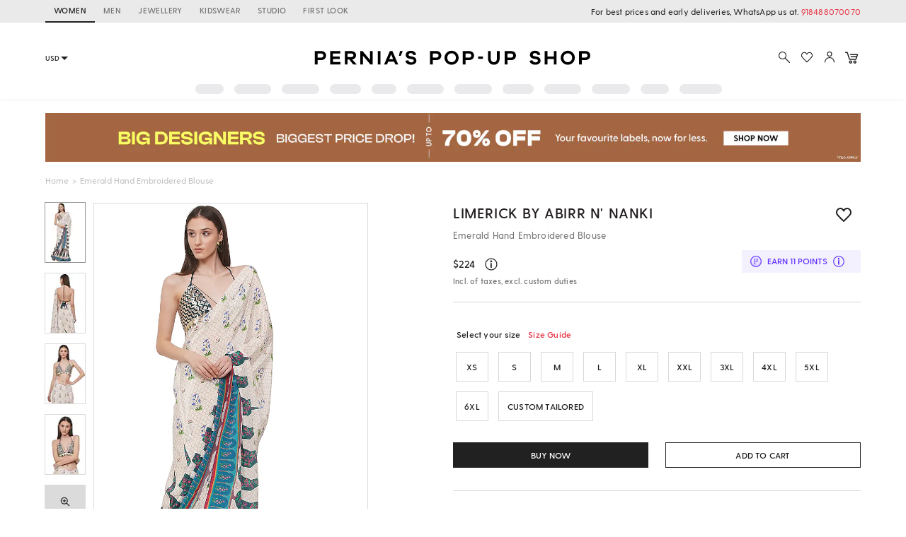

--- FILE ---
content_type: application/javascript; charset=utf-8
request_url: https://c.in.webengage.com/upf2.js?upfc=N4IgrgDgZiBcAuAnMBTANCANgSwMYoDsBnFAYQHsATFOEbAgPwYE5mBGVtgZgEMQNMYbJVoAGAKwAjAEzjxAFkrSeADjUpKPFLmbTpUNgeWSe4gGy4oCjmZ7N%2BWCLQAW8eBCKwA9F4Du%2FgDoIFEQCbB4iCHIISCJnaIDccgBbLxxkkLwAawBaSQBPHJ5JbEREHIIKngIs7ByUDMQeTEoc52rWhslEcmEQjTzMcjASHMxkxFw2Nj15UQDXZMwHRBhYEAcAcxRyWnyQAF8gAA%3D&jsonp=_we_jsonp_global_cb_1768387073313
body_size: 471
content:
_we_jsonp_global_cb_1768387073313({"user_profile":{"geo":{"clientIp":"3.20.240.191","serverTimeStamp":1768387073707,"country":"United States","region":"Ohio","city":"Columbus","geoplugin_countryName":"United States","geoplugin_region":"Ohio","geoplugin_city":"Columbus","countryCode":"US","tz_name":"America/New_York","tz_offset":-300},"acquisitionData":{"referrer_type":"direct","landing_page":"https://www.perniaspopupshop.com/limerick-by-abirr-n-nanki-emerald-hand-embroidered-blouse-lmrc112240.html"},"ua":{"browser":{"name":"Chrome","version":"131","browser_version":"131.0.0.0"},"os":{"name":"Mac OS","version":"10.15.7"},"device":"desktop"},"tld":"perniaspopupshop.com","ts":1768387073752}})